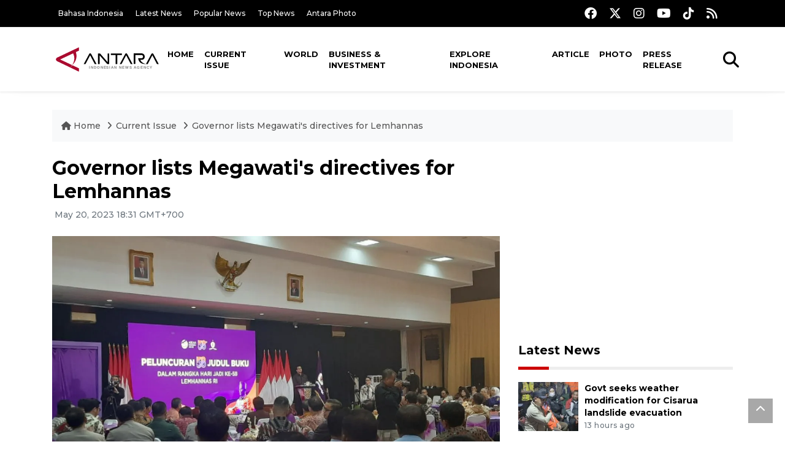

--- FILE ---
content_type: text/html; charset=UTF-8
request_url: https://en.antaranews.com/news/282360/governor-lists-megawatis-directives-for-lemhannas
body_size: 10005
content:
<!DOCTYPE html>
<html lang="en">
<head>
	<meta charset="utf-8">
	<title>Governor lists Megawati&#039;s directives for Lemhannas - ANTARA News</title>
	<meta name="description" content="Governor of the National Resilience Institute (Lemhannas) Andi Widjajanto has revealed that the fifth president of Indonesia, Megawati Soekarnoputri, gave him ...">
	<meta name="author" content="antaranews.com">
	<meta name="viewport" content="width=device-width, initial-scale=1">
	<!-- Favicon -->
<link rel="shortcut icon" href="https://en.antaranews.com/assets/img/favicon/favicon.ico" type="image/x-icon" />
<link rel="apple-touch-icon" sizes="57x57" href="https://en.antaranews.com/assets/img/favicon/apple-icon-57x57.png" />
<link rel="apple-touch-icon" sizes="60x60" href="https://en.antaranews.com/assets/img/favicon/apple-icon-60x60.png" />
<link rel="apple-touch-icon" sizes="72x72" href="https://en.antaranews.com/assets/img/favicon/apple-icon-72x72.png" />
<link rel="apple-touch-icon" sizes="76x76" href="https://en.antaranews.com/assets/img/favicon/apple-icon-76x76.png" />
<link rel="apple-touch-icon" sizes="114x114" href="https://en.antaranews.com/assets/img/favicon/apple-icon-114x114.png" />
<link rel="apple-touch-icon" sizes="120x120" href="https://en.antaranews.com/assets/img/favicon/apple-icon-120x120.png" />
<link rel="apple-touch-icon" sizes="144x144" href="https://en.antaranews.com/assets/img/favicon/apple-icon-144x144.png" />
<link rel="apple-touch-icon" sizes="152x152" href="https://en.antaranews.com/assets/img/favicon/apple-icon-152x152.png" />
<link rel="apple-touch-icon" sizes="180x180" href="https://en.antaranews.com/assets/img/favicon/apple-icon-180x180.png" />
<link rel="icon" type="image/png" sizes="192x192"  href="https://en.antaranews.com/assets/img/favicon/android-icon-192x192.png" />
<link rel="icon" type="image/png" sizes="32x32" href="https://en.antaranews.com/assets/img/favicon/favicon-32x32.png" />
<link rel="icon" type="image/png" sizes="96x96" href="https://en.antaranews.com/assets/img/favicon/favicon-96x96.png" />
<link rel="icon" type="image/png" sizes="16x16" href="https://en.antaranews.com/assets/img/favicon/favicon-16x16.png" />
<link rel="manifest" href="/manifest.json" />
<meta name="msapplication-TileColor" content="#ffffff" />
<meta name="msapplication-TileImage" content="https://en.antaranews.com/assets/img/favicon/ms-icon-144x144.png" />
<meta name="theme-color" content="#ffffff" />	<link rel="canonical" href="https://en.antaranews.com/news/282360/governor-lists-megawatis-directives-for-lemhannas" />	
<link rel="image_src" href="https://cdn.antaranews.com/cache/1200x800/2023/05/20/20230520_133509.jpg" />
<link rel="preload" as="image" href="https://cdn.antaranews.com/cache/1200x800/2023/05/20/20230520_133509.jpg.webp" imagesrcset="https://cdn.antaranews.com/cache/360x240/2023/05/20/20230520_133509.jpg.webp 360w, https://cdn.antaranews.com/cache/800x533/2023/05/20/20230520_133509.jpg.webp 800w, https://cdn.antaranews.com/cache/1200x800/2023/05/20/20230520_133509.jpg.webp 1200w">
<meta property="og:title" content="Governor lists Megawati&#039;s directives for Lemhannas" />
<meta property="og:type" content="website" />
<meta property="og:description" content="Governor of the National Resilience Institute (Lemhannas) Andi Widjajanto has revealed that the fifth president of Indonesia, Megawati Soekarnoputri, gave him ..." />
<meta property="og:image" content="https://cdn.antaranews.com/cache/1200x800/2023/05/20/20230520_133509.jpg"/>
<meta property="og:site_name" content="Antara News" />
<meta property="og:locale" content="en_ID" />
<meta property="og:url" content="https://en.antaranews.com/news/282360/governor-lists-megawatis-directives-for-lemhannas" />
<meta property="article:author" content="https://www.facebook.com/antaranewsdotcom" />
<meta property="article:section" content="Indonesia" />
<meta property="fb:app_id" content="558190404243031"/>
<meta itemprop="datePublished" content="2023-05-20T18:31:14+07:00" />
<meta property="article:published_time" content="2023-05-20T18:31:14+07:00" />
<meta name="twitter:card" content="summary_large_image" />
<meta name="twitter:site" content="@antaranews" />
<meta name="twitter:creator" content="@antaranews">
<meta name="twitter:title" content="Governor lists Megawati&#039;s directives for Lemhannas" />
<meta name="twitter:description" content="Governor of the National Resilience Institute (Lemhannas) Andi Widjajanto has revealed that the fifth president of Indonesia, Megawati Soekarnoputri, gave him ..." />
<meta name="twitter:image" content="https://cdn.antaranews.com/cache/1200x800/2023/05/20/20230520_133509.jpg" />
<meta name="twitter:domain" content="www.antaranews.com">
	<script type="application/ld+json">{"@context":"https://schema.org","@type":"NewsArticle","headline":"Governor lists Megawati&#039;s directives for Lemhannas","mainEntityOfPage":{"@type":"WebPage","@id":"https://en.antaranews.com/news/282360/governor-lists-megawatis-directives-for-lemhannas"},"url":"https://en.antaranews.com/news/282360/governor-lists-megawatis-directives-for-lemhannas","image":{"@type":"ImageObject","url":"https://cdn.antaranews.com/cache/1200x800/2023/05/20/20230520_133509.jpg","height":800,"width":1200},"datePublished":"2023-05-20T18:31:14+07:00","dateModified":"2023-05-20T18:31:14+07:00","author":{"@type":"Person","name":"Narda S, Kenzu","url":"https://m.antaranews.com/author/KR-KZ"},"editor":{"@type":"Person","name":"Rahmad Nasution"},"publisher":{"@type":"Organization","name":"ANTARA","logo":{"@type":"ImageObject","url":"https://www.antaranews.com/img/antaranews.com.png","width":353,"height":60}},"description":"Governor of the National Resilience Institute (Lemhannas) Andi Widjajanto has revealed that the fifth president of Indonesia, Megawati Soekarnoputri, gave him ..."}</script><script type="application/ld+json">{"@context":"https://schema.org","@type":"WebSite","url":"https://en.antaranews.com","potentialAction":{"@type":"SearchAction","target":"https://en.antaranews.com/search?q={search_term_string}","query-input":"required name=search_term_string"}}</script><script type="application/ld+json">{"@context":"https://schema.org","@type":"Organization","url":"https://www.antaranews.com","logo":"https://www.antaranews.com/img/antaranews.com.png","sameAs":["https://www.facebook.com/antaranewsdotcom/","https://www.twitter.com/antaranews","https://www.instagram.com/antaranewscom/","https://www.youtube.com/@AntaraTV","https://www.tiktok.com/@antaranews"]}</script><script type="application/ld+json">{"@context":"https://schema.org","@type":"BreadcrumbList","name":"BreadcrumbList","itemListElement":[{"@type":"ListItem","position":1,"item":{"name":"Home","@id":"https://en.antaranews.com"}},{"@type":"ListItem","position":2,"item":{"name":"Current Issue","@id":"https://en.antaranews.com/"}},{"@type":"ListItem","position":3,"item":{"name":"Governor lists Megawati&#039;s directives for Lemhannas","@id":"https://en.antaranews.com/news/282360/governor-lists-megawatis-directives-for-lemhannas"}}]}</script>	<link rel="preconnect" href="https://static.antaranews.com" />
	<link rel="preconnect" href="https://img.antaranews.com" />
	<link rel="preconnect" href="https://fonts.googleapis.com">
	<link rel="preconnect" href="https://fonts.gstatic.com" crossorigin>
	<link rel="preconnect" href="https://www.google-analytics.com" crossorigin />
	<link rel="preconnect" href="https://www.googletagmanager.com" crossorigin />
	<link rel="preconnect" href="https://www.googletagservices.com" crossorigin />
	<link rel="preconnect" href="https://pagead2.googlesyndication.com" crossorigin />
	<link rel="dns-prefetch" href="https://ads.antaranews.com" />
	<link href="https://cdn.antaranews.com" rel="dns-prefetch" />
	<link href="https://fonts.googleapis.com/css2?family=Montserrat:ital,wght@0,300;0,500;0,700;1,300;1,500&display=swap" rel="preload" as="style" crossorigin />
	<link href="https://fonts.googleapis.com/css2?family=Montserrat:ital,wght@0,300;0,500;0,700;1,300;1,500&display=swap" rel="stylesheet" />
	<link href="https://cdnjs.cloudflare.com/ajax/libs/font-awesome/6.4.2/css/all.min.css" rel="preload" as="style" crossorigin />
	<link href="/assets/css/style.css?v=1.11" rel="stylesheet">
	<link href="/assets/css/custom.css?v=1.12" rel="stylesheet">
	<link rel="stylesheet" href="https://en.antaranews.com/assets/css/shareon.min.css" /></head>
<body>
<header>
	<div class="topbar d-none d-sm-block">
			<div class="container">
					<div class="row">
							<div class="col-sm-12 col-md-9">
								<div class="list-unstyled topbar-left">
									<ul class="topbar-link">
										<li><a href="https://www.antaranews.com" title="Bahasa Indonesia" class="">Bahasa Indonesia</a></li>
										<li><a href="https://en.antaranews.com/latest-news" title="Latest News">Latest News</a></li>
										<li><a href="https://en.antaranews.com/popular-news" title="Popular News">Popular News</a></li>
										<li><a href="https://en.antaranews.com/top-news" title="Top News">Top News</a></li>
										<li><a href="https://www.antarafoto.com" title="Antara Photo" target="_blank">Antara Photo</a></li>
									</ul>
								</div>
							</div>
							<div class="col-sm-12 col-md-3">
								<div class="list-unstyled topbar-right">
									<ul class="topbar-sosmed">
										<li><a href="https://www.facebook.com/antaranewsdotcom/" title="Facebook ANTARA"><i class="fa-brands fa-facebook fa-lg"></i></a></li>
										<li><a href="https://www.twitter.com/antaranews" title="Twitter ANTARA"><i class="fa-brands fa-x-twitter fa-lg"></i></a></li>
										<li><a href="https://www.instagram.com/antaranewscom/" title="Instagram ANTARA"><i class="fa-brands fa-instagram fa-lg"></i></a></li>
										<li><a href="https://www.youtube.com/@AntaraTV" title="Youtube ANTARA"><i class="fa-brands fa-youtube fa-lg"></i></a></li>
										<li><a href="https://www.tiktok.com/@antaranews" title="Tiktok ANTARA"><i class="fa-brands fa-tiktok fa-lg"></i></a></li>
										<li><a href="https://en.antaranews.com/rss"><i class="fa fa-rss fa-lg" title="RSS ANTARA"></i></a></li>
									</ul>
								</div>
							</div>
					</div>
			</div>
	</div>
	<div class="navigation-wrap navigation-shadow bg-white">
		<nav class="navbar navbar-hover navbar-expand-lg navbar-soft">
			<div class="container">
				<div class="offcanvas-header">
					<div data-toggle="modal" data-target="#modal_aside_right" class="btn-md">
						<span class="navbar-toggler-icon"></span>
					</div>
				</div>
				<figure class="mb-0 mx-auto">
					<a href="/" title="ANTARA News">
						<img src="https://static.antaranews.com/img/ANTARA-en.svg" style="width:180px" width="180px" height="40px" alt="ANTARA News">
					</a>
				</figure>
				<div class="collapse navbar-collapse justify-content-between" id="main_nav99">
					<ul class="navbar-nav ml-auto ">
						<li class="nav-item">
							<a class="nav-link" href="/"> Home </a>
						</li>
						<li class="nav-item active"><a class="nav-link" href="https://en.antaranews.com/current-issue" title="Current Issue">Current Issue</a></li><li class="nav-item"><a class="nav-link" href="https://en.antaranews.com/world" title="World">World</a></li><li class="nav-item"><a class="nav-link" href="https://en.antaranews.com/business-investment" title="Business & Investment">Business & Investment</a></li><li class="nav-item"><a class="nav-link" href="https://en.antaranews.com/explore-indonesia" title="Explore Indonesia">Explore Indonesia</a></li><li class="nav-item"><a class="nav-link" href="https://en.antaranews.com/article" title="Article">Article</a></li><li class="nav-item"><a class="nav-link" href="https://en.antaranews.com/photo" title="Photo">Photo</a></li><li class="nav-item"><a class="nav-link" href="https://en.antaranews.com/press-release" title="Press Release">Press Release</a></li>											</ul>

					<!-- Search bar.// -->
					<ul class="navbar-nav ">
						<li class="nav-item search hidden-xs hidden-sm">
						<a class="nav-link" href="#"><i class="fa fa-search fa-2xl"></i></a></li>
					</ul>
					<!-- Search content bar.// -->
					<div class="top-search navigation-shadow">
						<div class="container">
							<div class="input-group">
								<form method="get" action="https://en.antaranews.com/search">
									<div class="row no-gutters mt-3">
										<div class="col">
											<input name="q" class="form-control border-secondary border-right-0 rounded-0" type="search" value="" placeholder="Keyword" id="q">
										</div>
										<div class="col-auto">
											<button type="submit" class="btn btn-outline-secondary border-left-0 rounded-0 rounded-right btn-search" aria-label="Cari">
												<i class="fa fa-search fa-2xl"></i>
											</button>
										</div>
									</div>
								</form>
							</div>
						</div>
					</div>
				</div>
			</div>
		</nav>
	</div>

	<div id="modal_aside_right" class="modal fixed-left fade" tabindex="-1" role="dialog">
    <div class="modal-dialog modal-dialog-aside" role="document">
			<div class="modal-content">
				<div class="modal-header">
					<div class="widget__form-search-bar  ">
						<div class="row no-gutters">
								<div class="col">
										<input class="form-control border-secondary border-right-0 rounded-0" value="" placeholder="Search">
								</div>
								<div class="col-auto">
										<button class="btn btn-outline-secondary border-left-0 rounded-0 rounded-right">
												<i class="fa fa-search"></i>
										</button>
								</div>
						</div>
					</div>
					<button type="button" class="close" data-dismiss="modal" aria-label="Close">
							<span aria-hidden="true">&times;</span>
					</button>
				</div>
				<div class="modal-body">
					<nav class="list-group list-group-flush">
							<ul class="navbar-nav ">
									<li class="nav-item dropdown">
											<a class="nav-link active dropdown-toggle text-dark" href="#" data-toggle="dropdown"> Home
											</a>
											<ul class="dropdown-menu dropdown-menu-left">
													<li><a class="dropdown-item text-dark" href="/homepage-v1.html"> Home version one </a>
													</li>
													<li><a class="dropdown-item text-dark" href="homepage-v2.html"> Home version two </a>
													</li>
													<li><a class="dropdown-item text-dark" href="/homepage-v3.html"> Home version three </a>
													</li>
													<li><a class="dropdown-item text-dark" href="/homepage-v4.html"> Home version four </a>
													</li>
											</ul>
									</li>
									<li class="nav-item dropdown">
											<a class="nav-link dropdown-toggle  text-dark" href="#" data-toggle="dropdown"> Pages </a>
											<ul class="dropdown-menu animate fade-up">

													<li><a class="dropdown-item icon-arrow  text-dark" href="#"> Blog </a>
															<ul class="submenu dropdown-menu  animate fade-up">
																	<li><a class="dropdown-item" href="/category-style-v1.html">Style 1</a></li>
																	<li><a class="dropdown-item" href="/category-style-v2.html">Style 2</a></li>
																	<li><a class="dropdown-item" href="/category-style-v3.html">Style 3</a></li>

																	<li><a class="dropdown-item icon-arrow  text-dark" href="">Submenu item 3 </a>
																			<ul class="submenu dropdown-menu  animate fade-up">
																					<li><a class="dropdown-item" href="">Multi level 1</a></li>
																					<li><a class="dropdown-item" href="">Multi level 2</a></li>
																			</ul>
																	</li>
																	<li><a class="dropdown-item  text-dark" href="">Submenu item 4</a></li>
																	<li><a class="dropdown-item" href="">Submenu item 5</a></li>
															</ul>
													</li>
													<li><a class="dropdown-item icon-arrow  text-dark" href="#"> Blog single detail </a>
															<ul class="submenu dropdown-menu  animate fade-up">
																	<li><a class="dropdown-item" href="/article-detail-v1.html">Style 1</a></li>
																	<li><a class="dropdown-item" href="/article-detail-v2.html">Style 2</a></li>
																	<li><a class="dropdown-item" href="/article-detail-v3.html">Style 3</a></li>

															</ul>
													</li>

													<li><a class="dropdown-item icon-arrow  text-dark" href="#"> Search Result </a>
															<ul class="submenu dropdown-menu  animate fade-up">
																	<li><a class="dropdown-item" href="/search-result.html">Style 1</a></li>
																	<li><a class="dropdown-item" href="/search-result-v1.html">Style 2</a></li>
															</ul>
													</li>
													<li><a class="dropdown-item  text-dark" href="/login.html">Login </a>
													<li><a class="dropdown-item  text-dark" href="/register.html"> Register </a>
													<li><a class="dropdown-item  text-dark" href="/contact.html"> Contact </a>
													<li><a class="dropdown-item  text-dark" href="/404.html"> 404 Error </a>
											</ul>
									</li>

									<li class="nav-item dropdown">
											<a class="nav-link active dropdown-toggle  text-dark" href="#" data-toggle="dropdown"> About
											</a>
											<ul class="dropdown-menu dropdown-menu-left">
													<li><a class="dropdown-item" href="/about-us.html"> Style 1 </a>
													</li>
													<li><a class="dropdown-item" href="/about-us-v1.html"> Style 2 </a></li>

											</ul>
									</li>


									<li class="nav-item"><a class="nav-link  text-dark" href="#"> Category </a></li>
									<li class="nav-item"><a class="nav-link  text-dark" href="/contact.html"> contact </a></li>
							</ul>
					</nav>
				</div>
				<div class="modal-footer">
						<p>© 2020</p>
				</div>
			</div>
    </div>
	</div>
</header>		<section class="pb-80">
			
			<div class="container">
		<div class="row">
			<div class="col-md-12">
				<ul class="breadcrumbs bg-light mb-4"><li class="breadcrumbs__item">
							<a href="https://en.antaranews.com" class="breadcrumbs__url">
								<i class="fa fa-home"></i> Home </a>
						</li><li class="breadcrumbs__item">
							<a href="https://en.antaranews.com/" class="breadcrumbs__url">Current Issue</a>
						</li><li class="breadcrumbs__item">
							<a href="https://en.antaranews.com/news/282360/governor-lists-megawatis-directives-for-lemhannas" class="breadcrumbs__url">Governor lists Megawati&#039;s directives for Lemhannas</a>
						</li></ul>
			</div>
		</div>
	</div>			
      <div class="container">
        <div class="row">
          <div class="col-md-8">
            <div class="wrap__article-detail">
														<div class="wrap__article-detail-title" id="newsId" data-id="282360">
								<h1>Governor lists Megawati's directives for Lemhannas</h1>
              </div>
							              <div class="wrap__article-detail-info">
                <ul class="list-inline">
                  <li class="list-inline-item">
                    <span class="text-secondary font-weight-normal">
											<i class="fa fa-clock-o"></i> May 20, 2023 18:31 GMT+700                    </span>
                  </li>
                </ul>
              </div>
							<div class="wrap__article-detail-image mt-4">
										<figure>
											<picture>
												<source type="image/webp" srcset="https://cdn.antaranews.com/cache/360x240/2023/05/20/20230520_133509.jpg.webp 360w, https://cdn.antaranews.com/cache/800x533/2023/05/20/20230520_133509.jpg.webp 800w, https://cdn.antaranews.com/cache/1200x800/2023/05/20/20230520_133509.jpg.webp 1200w">
												<img class="img-fluid" src="https://cdn.antaranews.com/cache/1200x800/2023/05/20/20230520_133509.jpg" srcset="https://cdn.antaranews.com/cache/360x240/2023/05/20/20230520_133509.jpg 360w, https://cdn.antaranews.com/cache/800x533/2023/05/20/20230520_133509.jpg 800w, https://cdn.antaranews.com/cache/1200x800/2023/05/20/20230520_133509.jpg 1200w" width="1200px" height="800px" alt="Governor lists Megawati&#039;s directives for Lemhannas" />
											</picture>
											<figcaption class="fig-caption text-left">Governor of the National Resilience Institute (Lemhannas), Andi Widjajanto, at an event held to commemorate the 58th anniversary of Lemhannas and launch 58 books in Jakarta on Saturday (May 20, 2023). (ANTARA/Narda Margaretha Sinambela)</figcaption>
										</figure>
									</div>              <div class="wrap__article-detail-content post-content">
								Jakarta (ANTARA) - Governor of the National Resilience Institute (<i>Lemhannas</i>) Andi Widjajanto has revealed that the fifth president of Indonesia, Megawati Soekarnoputri, gave him several instructions before he took office.<br /><br />

&quot;Before I was inaugurated as the governor of <i>Lemhannas</i> by President Joko Widodo (Jokowi) on February 21, 2022, I received ideological directives from Mrs. Soekarnoputri that become our ideological commitment at <i>Lemhannas</i>,&quot; he said here on Saturday.<br /><br />

He conveyed his statement at an event held to mark the 58th anniversary of <i>Lemhannas.</i> Fifty-eight books were launched at the event.<br /><br />

According to him, the first directive given by Soekarnoputri was to strengthen national values, especially the ideology of <i>Pancasila</i>, whose birth is commemorated on June 1 every year.<br /><br />

The directive will be realized starting May 23, 2023, by conducting a study on <i>Pancasila</i> and how it faces the global challenges.<br /><br />

The second directive, he informed, was to strengthen the character of <i>Lemhannas</i> as a school of geopolitics, while the third was devising a road map for the transformation toward Golden Indonesia 2045.<br /><br />

Widjajanto said the institute is also pursuing five strategic issues, as directed by President Widodo, which include exploring ways to strengthen the consolidation of the Indonesian democracy and supporting the digital transformation, green and blue economy, and the development of the new capital Nusantara.<br /><br />

&ldquo;We have also designed a (plan) for a new, smart, and green Indonesia that can become a global hub,&quot; he added.<br /><br />

At the event on Saturday, <i>Lemhannas</i> launched 58 books to mark the number of years it has been operational&mdash;a practice followed every year, which also seeks to remind people that books provide a wider perspective about the world, in addition to adding to insights and knowledge.<br /><br />

The newly launched books provide the latest information about strategic issues that could affect national resilience. Thus, the books are expected to support the country in facing future crises and challenges.<br /><br />

As the founder of <i>Lemhannas</i>, the first Indonesian president Soekarno is also known as the founder of geopolitics in Indonesia.<br /><br />

On <i>Lemhannas</i>&rsquo; 58th anniversary, Widjajanto also said that the institution must strengthen its presence as a geopolitical school for national leaders. <br />
<br />
<span class="baca-juga"><b>Related news: <a href="https://en.antaranews.com/news/280683/govt-to-prevent-information-disruption-ahead-of-election-lemhannas"  title="Govt to prevent information disruption ahead of election: Lemhannas">Govt to prevent information disruption ahead of election: Lemhannas</a><br />
Related news: <a href="https://en.antaranews.com/news/280452/lemhannas-outlines-results-of-study-on-papua"  title="Lemhannas outlines results of study on Papua">Lemhannas outlines results of study on Papua</a></b></span><br />
 <br /><br />

 <br /><br />

 <br /><br />

 <br /><br /><p class="text-muted mt-2 small">Translator: Narda S, Kenzu<br />Editor: Rahmad Nasution<br />								Copyright &copy; ANTARA 2023</p>
              </div>
            </div>
						
						<div class="blog-tags">
              <ul class="list-inline">
                <li class="list-inline-item">
                  <i class="fa fa-tags">
                  </i>
                </li><li class="list-inline-item"><a href="https://en.antaranews.com/tag/national-resilience-institute" title="National Resilience Institute">National Resilience Institute</a></li></ul>
            </div><div class="share-wrapper shareon mb-4">
	<a class="facebook" data-title="Bagikan di Facebook"></a>
	<a class="twitter" data-title="Bagikan di Twitter"></a>
	<a class="whatsapp" data-title="Bagikan via Whatsapp"></a>
	<a class="telegram" data-title="Bagikan via Telegram"></a>
	<a class="pinterest" data-title="Bagikan di Pinterest"></a>
	<a class="linkedin" data-title="Bagikan via Linkedin"></a>
	<a class="viber" data-title="Bagikan di Viber"></a>
	<a class="vkontakte" data-title="Bagikan di Vkontakte"></a>
	<a class="copy-url" data-title="Salin URL"></a>
</div><div class="wrapper__list__article mb-0">
					<h4 class="border_section">Related News</h4>
					<div class="row">
		<div class="col-md-4">
			<div class="mb-4">
				<div class="article__entry">
					<div class="article__image position-relative">
						<a href="https://en.antaranews.com/news/401534/indonesias-mandatory-halal-certification-to-cover-food-cosmetics?utm_source=antaranews&utm_medium=desktop&utm_campaign=related_news" title="Indonesia&#039;s mandatory halal certification to cover food, cosmetics">
							<picture>
								<source type="image/webp" data-srcset="https://cdn.antaranews.com/cache/270x180/2026/01/24/IMG_20260124_223131.jpg.webp">
								<img class="img-fluid lazyload" data-src="https://cdn.antaranews.com/cache/270x180/2026/01/24/IMG_20260124_223131.jpg" alt="Indonesia&#039;s mandatory halal certification to cover food, cosmetics" width="270px" height="180px" />
							</picture>
						</a>
						
					</div>
					<div class="article__content">
						
						<h3 class="post_title post_title_small"><a href="https://en.antaranews.com/news/401534/indonesias-mandatory-halal-certification-to-cover-food-cosmetics?utm_source=antaranews&utm_medium=desktop&utm_campaign=related_news" title="Indonesia&#039;s mandatory halal certification to cover food, cosmetics">Indonesia's mandatory halal certification to cover food, cosmetics</a></h3>
						<ul class="list-inline">
							<li class="list-inline-item"><span class="text-secondary">30 minutes ago</span></li>
						</ul>
					</div>
				</div>
			</div>
		</div>
		<div class="col-md-4">
			<div class="mb-4">
				<div class="article__entry">
					<div class="article__image position-relative">
						<a href="https://en.antaranews.com/news/401530/indonesia-signs-deal-with-uae-developer-for-nusantara-capital-project?utm_source=antaranews&utm_medium=desktop&utm_campaign=related_news" title="Indonesia signs deal with UAE developer for Nusantara capital project">
							<picture>
								<source type="image/webp" data-srcset="https://cdn.antaranews.com/cache/270x180/2026/01/25/1000469694.jpg.webp">
								<img class="img-fluid lazyload" data-src="https://cdn.antaranews.com/cache/270x180/2026/01/25/1000469694.jpg" alt="Indonesia signs deal with UAE developer for Nusantara capital project" width="270px" height="180px" />
							</picture>
						</a>
						
					</div>
					<div class="article__content">
						
						<h3 class="post_title post_title_small"><a href="https://en.antaranews.com/news/401530/indonesia-signs-deal-with-uae-developer-for-nusantara-capital-project?utm_source=antaranews&utm_medium=desktop&utm_campaign=related_news" title="Indonesia signs deal with UAE developer for Nusantara capital project">Indonesia signs deal with UAE developer for Nusantara capital project</a></h3>
						<ul class="list-inline">
							<li class="list-inline-item"><span class="text-secondary">1 hour ago</span></li>
						</ul>
					</div>
				</div>
			</div>
		</div>
		<div class="col-md-4">
			<div class="mb-4">
				<div class="article__entry">
					<div class="article__image position-relative">
						<a href="https://en.antaranews.com/news/401526/board-of-peace-indonesias-true-intention-to-support-palestine?utm_source=antaranews&utm_medium=desktop&utm_campaign=related_news" title="Board of Peace: Indonesia&#039;s true intention to support Palestine">
							<picture>
								<source type="image/webp" data-srcset="https://cdn.antaranews.com/cache/270x180/2026/01/22/IMG_4196.jpg.webp">
								<img class="img-fluid lazyload" data-src="https://cdn.antaranews.com/cache/270x180/2026/01/22/IMG_4196.jpg" alt="Board of Peace: Indonesia&#039;s true intention to support Palestine" width="270px" height="180px" />
							</picture>
						</a>
						
					</div>
					<div class="article__content">
						
						<h3 class="post_title post_title_small"><a href="https://en.antaranews.com/news/401526/board-of-peace-indonesias-true-intention-to-support-palestine?utm_source=antaranews&utm_medium=desktop&utm_campaign=related_news" title="Board of Peace: Indonesia&#039;s true intention to support Palestine">Board of Peace: Indonesia's true intention to support Palestine</a></h3>
						<ul class="list-inline">
							<li class="list-inline-item"><span class="text-secondary">1 hour ago</span></li>
						</ul>
					</div>
				</div>
			</div>
		</div>
		<div class="col-md-4">
			<div class="mb-4">
				<div class="article__entry">
					<div class="article__image position-relative">
						<a href="https://en.antaranews.com/news/401522/govt-seeks-weather-modification-for-cisarua-landslide-evacuation?utm_source=antaranews&utm_medium=desktop&utm_campaign=related_news" title="Govt seeks weather modification for Cisarua landslide evacuation">
							<picture>
								<source type="image/webp" data-srcset="https://cdn.antaranews.com/cache/270x180/2026/01/24/176360.jpg.webp">
								<img class="img-fluid lazyload" data-src="https://cdn.antaranews.com/cache/270x180/2026/01/24/176360.jpg" alt="Govt seeks weather modification for Cisarua landslide evacuation" width="270px" height="180px" />
							</picture>
						</a>
						
					</div>
					<div class="article__content">
						
						<h3 class="post_title post_title_small"><a href="https://en.antaranews.com/news/401522/govt-seeks-weather-modification-for-cisarua-landslide-evacuation?utm_source=antaranews&utm_medium=desktop&utm_campaign=related_news" title="Govt seeks weather modification for Cisarua landslide evacuation">Govt seeks weather modification for Cisarua landslide evacuation</a></h3>
						<ul class="list-inline">
							<li class="list-inline-item"><span class="text-secondary">13 hours ago</span></li>
						</ul>
					</div>
				</div>
			</div>
		</div>
		<div class="col-md-4">
			<div class="mb-4">
				<div class="article__entry">
					<div class="article__image position-relative">
						<a href="https://en.antaranews.com/news/401518/health-screening-program-focuses-on-follow-up-care-in-2026-ministry?utm_source=antaranews&utm_medium=desktop&utm_campaign=related_news" title="Health screening program focuses on follow-up care in 2026: ministry">
							<picture>
								<source type="image/webp" data-srcset="https://cdn.antaranews.com/cache/270x180/2026/01/24/176921739969741d7742fde5.69047184.jpg.webp">
								<img class="img-fluid lazyload" data-src="https://cdn.antaranews.com/cache/270x180/2026/01/24/176921739969741d7742fde5.69047184.jpg" alt="Health screening program focuses on follow-up care in 2026: ministry" width="270px" height="180px" />
							</picture>
						</a>
						
					</div>
					<div class="article__content">
						
						<h3 class="post_title post_title_small"><a href="https://en.antaranews.com/news/401518/health-screening-program-focuses-on-follow-up-care-in-2026-ministry?utm_source=antaranews&utm_medium=desktop&utm_campaign=related_news" title="Health screening program focuses on follow-up care in 2026: ministry">Health screening program focuses on follow-up care in 2026: ministry</a></h3>
						<ul class="list-inline">
							<li class="list-inline-item"><span class="text-secondary">14 hours ago</span></li>
						</ul>
					</div>
				</div>
			</div>
		</div>
		<div class="col-md-4">
			<div class="mb-4">
				<div class="article__entry">
					<div class="article__image position-relative">
						<a href="https://en.antaranews.com/news/401514/wef-backs-bali-ocean-impact-summit-2026-signs-pact-with-indonesia?utm_source=antaranews&utm_medium=desktop&utm_campaign=related_news" title="WEF backs Bali Ocean Impact Summit 2026, signs pact with Indonesia">
							<picture>
								<source type="image/webp" data-srcset="https://cdn.antaranews.com/cache/270x180/2026/01/24/225766fc-1f38-4387-9aaf-4f601a7d3c19-2-2.jpg.webp">
								<img class="img-fluid lazyload" data-src="https://cdn.antaranews.com/cache/270x180/2026/01/24/225766fc-1f38-4387-9aaf-4f601a7d3c19-2-2.jpg" alt="WEF backs Bali Ocean Impact Summit 2026, signs pact with Indonesia" width="270px" height="180px" />
							</picture>
						</a>
						
					</div>
					<div class="article__content">
						
						<h3 class="post_title post_title_small"><a href="https://en.antaranews.com/news/401514/wef-backs-bali-ocean-impact-summit-2026-signs-pact-with-indonesia?utm_source=antaranews&utm_medium=desktop&utm_campaign=related_news" title="WEF backs Bali Ocean Impact Summit 2026, signs pact with Indonesia">WEF backs Bali Ocean Impact Summit 2026, signs pact with Indonesia</a></h3>
						<ul class="list-inline">
							<li class="list-inline-item"><span class="text-secondary">15 hours ago</span></li>
						</ul>
					</div>
				</div>
			</div>
		</div>
		<div class="col-md-4">
			<div class="mb-4">
				<div class="article__entry">
					<div class="article__image position-relative">
						<a href="https://en.antaranews.com/news/401510/indonesian-navy-foils-illegal-gun-sale-in-bali-arrests-suspect?utm_source=antaranews&utm_medium=desktop&utm_campaign=related_news" title="Indonesian navy foils illegal gun sale in Bali, arrests suspect">
							<picture>
								<source type="image/webp" data-srcset="https://cdn.antaranews.com/cache/270x180/2026/01/24/1001172151.jpg.webp">
								<img class="img-fluid lazyload" data-src="https://cdn.antaranews.com/cache/270x180/2026/01/24/1001172151.jpg" alt="Indonesian navy foils illegal gun sale in Bali, arrests suspect" width="270px" height="180px" />
							</picture>
						</a>
						
					</div>
					<div class="article__content">
						
						<h3 class="post_title post_title_small"><a href="https://en.antaranews.com/news/401510/indonesian-navy-foils-illegal-gun-sale-in-bali-arrests-suspect?utm_source=antaranews&utm_medium=desktop&utm_campaign=related_news" title="Indonesian navy foils illegal gun sale in Bali, arrests suspect">Indonesian navy foils illegal gun sale in Bali, arrests suspect</a></h3>
						<ul class="list-inline">
							<li class="list-inline-item"><span class="text-secondary">15 hours ago</span></li>
						</ul>
					</div>
				</div>
			</div>
		</div>
		<div class="col-md-4">
			<div class="mb-4">
				<div class="article__entry">
					<div class="article__image position-relative">
						<a href="https://en.antaranews.com/news/401506/indonesia-identifies-all-10-victims-of-atr-42-500-crash-in-sulawesi?utm_source=antaranews&utm_medium=desktop&utm_campaign=related_news" title="Indonesia identifies all 10 victims of ATR 42-500 crash in Sulawesi">
							<picture>
								<source type="image/webp" data-srcset="https://cdn.antaranews.com/cache/270x180/2026/01/24/konpres-penyerahan-korban-pesawat-atr.jpg.webp">
								<img class="img-fluid lazyload" data-src="https://cdn.antaranews.com/cache/270x180/2026/01/24/konpres-penyerahan-korban-pesawat-atr.jpg" alt="Indonesia identifies all 10 victims of ATR 42-500 crash in Sulawesi" width="270px" height="180px" />
							</picture>
						</a>
						
					</div>
					<div class="article__content">
						
						<h3 class="post_title post_title_small"><a href="https://en.antaranews.com/news/401506/indonesia-identifies-all-10-victims-of-atr-42-500-crash-in-sulawesi?utm_source=antaranews&utm_medium=desktop&utm_campaign=related_news" title="Indonesia identifies all 10 victims of ATR 42-500 crash in Sulawesi">Indonesia identifies all 10 victims of ATR 42-500 crash in Sulawesi</a></h3>
						<ul class="list-inline">
							<li class="list-inline-item"><span class="text-secondary">15 hours ago</span></li>
						</ul>
					</div>
				</div>
			</div>
		</div>
		<div class="col-md-4">
			<div class="mb-4">
				<div class="article__entry">
					<div class="article__image position-relative">
						<a href="https://en.antaranews.com/news/401502/army-probes-report-23-soldiers-missing-in-west-java-landslide?utm_source=antaranews&utm_medium=desktop&utm_campaign=related_news" title="Army probes report 23 soldiers missing in West Java landslide">
							<picture>
								<source type="image/webp" data-srcset="https://cdn.antaranews.com/cache/270x180/2026/01/24/IMG_0686.jpeg.webp">
								<img class="img-fluid lazyload" data-src="https://cdn.antaranews.com/cache/270x180/2026/01/24/IMG_0686.jpeg" alt="Army probes report 23 soldiers missing in West Java landslide" width="270px" height="180px" />
							</picture>
						</a>
						
					</div>
					<div class="article__content">
						
						<h3 class="post_title post_title_small"><a href="https://en.antaranews.com/news/401502/army-probes-report-23-soldiers-missing-in-west-java-landslide?utm_source=antaranews&utm_medium=desktop&utm_campaign=related_news" title="Army probes report 23 soldiers missing in West Java landslide">Army probes report 23 soldiers missing in West Java landslide</a></h3>
						<ul class="list-inline">
							<li class="list-inline-item"><span class="text-secondary">15 hours ago</span></li>
						</ul>
					</div>
				</div>
			</div>
		</div>
		<div class="col-md-4">
			<div class="mb-4">
				<div class="article__entry">
					<div class="article__image position-relative">
						<a href="https://en.antaranews.com/news/401498/ministry-expands-education-access-through-courses-training-programs?utm_source=antaranews&utm_medium=desktop&utm_campaign=related_news" title="Ministry expands education access through courses, training programs">
							<picture>
								<source type="image/webp" data-srcset="https://cdn.antaranews.com/cache/270x180/2026/01/24/1000074790.jpg.webp">
								<img class="img-fluid lazyload" data-src="https://cdn.antaranews.com/cache/270x180/2026/01/24/1000074790.jpg" alt="Ministry expands education access through courses, training programs" width="270px" height="180px" />
							</picture>
						</a>
						
					</div>
					<div class="article__content">
						
						<h3 class="post_title post_title_small"><a href="https://en.antaranews.com/news/401498/ministry-expands-education-access-through-courses-training-programs?utm_source=antaranews&utm_medium=desktop&utm_campaign=related_news" title="Ministry expands education access through courses, training programs">Ministry expands education access through courses, training programs</a></h3>
						<ul class="list-inline">
							<li class="list-inline-item"><span class="text-secondary">15 hours ago</span></li>
						</ul>
					</div>
				</div>
			</div>
		</div>
		<div class="col-md-4">
			<div class="mb-4">
				<div class="article__entry">
					<div class="article__image position-relative">
						<a href="https://en.antaranews.com/news/401494/ten-bodies-at-dvi-post-as-west-java-landslide-search-continues?utm_source=antaranews&utm_medium=desktop&utm_campaign=related_news" title="Ten bodies at DVI post as West Java landslide search continues">
							<picture>
								<source type="image/webp" data-srcset="https://cdn.antaranews.com/cache/270x180/2026/01/24/176174.jpg.webp">
								<img class="img-fluid lazyload" data-src="https://cdn.antaranews.com/cache/270x180/2026/01/24/176174.jpg" alt="Ten bodies at DVI post as West Java landslide search continues" width="270px" height="180px" />
							</picture>
						</a>
						
					</div>
					<div class="article__content">
						
						<h3 class="post_title post_title_small"><a href="https://en.antaranews.com/news/401494/ten-bodies-at-dvi-post-as-west-java-landslide-search-continues?utm_source=antaranews&utm_medium=desktop&utm_campaign=related_news" title="Ten bodies at DVI post as West Java landslide search continues">Ten bodies at DVI post as West Java landslide search continues</a></h3>
						<ul class="list-inline">
							<li class="list-inline-item"><span class="text-secondary">16 hours ago</span></li>
						</ul>
					</div>
				</div>
			</div>
		</div>
		<div class="col-md-4">
			<div class="mb-4">
				<div class="article__entry">
					<div class="article__image position-relative">
						<a href="https://en.antaranews.com/news/401490/president-prabowo-concludes-european-visit-returns-to-jakarta?utm_source=antaranews&utm_medium=desktop&utm_campaign=related_news" title="President Prabowo concludes European visit, returns to Jakarta">
							<picture>
								<source type="image/webp" data-srcset="https://cdn.antaranews.com/cache/270x180/2026/01/24/20260124_180818_YouTube.jpg.webp">
								<img class="img-fluid lazyload" data-src="https://cdn.antaranews.com/cache/270x180/2026/01/24/20260124_180818_YouTube.jpg" alt="President Prabowo concludes European visit, returns to Jakarta" width="270px" height="180px" />
							</picture>
						</a>
						
					</div>
					<div class="article__content">
						
						<h3 class="post_title post_title_small"><a href="https://en.antaranews.com/news/401490/president-prabowo-concludes-european-visit-returns-to-jakarta?utm_source=antaranews&utm_medium=desktop&utm_campaign=related_news" title="President Prabowo concludes European visit, returns to Jakarta">President Prabowo concludes European visit, returns to Jakarta</a></h3>
						<ul class="list-inline">
							<li class="list-inline-item"><span class="text-secondary">16 hours ago</span></li>
						</ul>
					</div>
				</div>
			</div>
		</div></div></div>          </div>
          <div class="col-md-4">
						<aside class="mb-4" style="min-width:300px;min-height:250px;">
							<script async src="https://pagead2.googlesyndication.com/pagead/js/adsbygoogle.js?client=ca-pub-1761537410694296" crossorigin="anonymous"></script>
<!-- Responsive Ads -->
<ins class="adsbygoogle"
     style="display:block"
     data-ad-client="ca-pub-1761537410694296"
     data-ad-slot="3266999658"
     data-ad-format="auto"
     data-full-width-responsive="true"></ins>
<script>
     (adsbygoogle = window.adsbygoogle || []).push({});
</script>
						</aside>
						
<aside class="wrapper__list__article">
	<h4 class="border_section"><a href="https://en.antaranews.com/latest-news" title="Latest News">Latest News</a></h4>
	<div class="wrapper__list-number">
		
			<div class="mb-3">
				<div class="card__post card__post-list">
					<div class="image-sm position-relative">
						<a href="https://en.antaranews.com/news/401522/govt-seeks-weather-modification-for-cisarua-landslide-evacuation?utm_source=antaranews&utm_medium=desktop&utm_campaign=popular_right" title="Govt seeks weather modification for Cisarua landslide evacuation">
							<picture>
								<source type="image/webp" data-srcset="https://cdn.antaranews.com/cache/180x120/2026/01/24/176360.jpg.webp">
								<img class="img-fluid lazyload" data-src="https://cdn.antaranews.com/cache/180x120/2026/01/24/176360.jpg" alt="Govt seeks weather modification for Cisarua landslide evacuation" />
							</picture>
						</a>
						
					</div>
					<div class="card__post__body ">
						<div class="card__post__content">
							
							<div class="card__post__title">
								<h3 class="post_title post_title_small"><a href="https://en.antaranews.com/news/401522/govt-seeks-weather-modification-for-cisarua-landslide-evacuation?utm_source=antaranews&utm_medium=desktop&utm_campaign=popular_right" title="Govt seeks weather modification for Cisarua landslide evacuation">Govt seeks weather modification for Cisarua landslide evacuation</a></h3>
							</div>
							<div class="card__post__author-info">
									<ul class="list-inline">
										<li class="list-inline-item"><span class="text-secondary">13 hours ago</span></li>
									</ul>
							</div>
						</div>
					</div>
				</div>
			</div>
			<div class="mb-3">
				<div class="card__post card__post-list">
					<div class="image-sm position-relative">
						<a href="https://en.antaranews.com/news/401518/health-screening-program-focuses-on-follow-up-care-in-2026-ministry?utm_source=antaranews&utm_medium=desktop&utm_campaign=popular_right" title="Health screening program focuses on follow-up care in 2026: ministry">
							<picture>
								<source type="image/webp" data-srcset="https://cdn.antaranews.com/cache/180x120/2026/01/24/176921739969741d7742fde5.69047184.jpg.webp">
								<img class="img-fluid lazyload" data-src="https://cdn.antaranews.com/cache/180x120/2026/01/24/176921739969741d7742fde5.69047184.jpg" alt="Health screening program focuses on follow-up care in 2026: ministry" />
							</picture>
						</a>
						
					</div>
					<div class="card__post__body ">
						<div class="card__post__content">
							
							<div class="card__post__title">
								<h3 class="post_title post_title_small"><a href="https://en.antaranews.com/news/401518/health-screening-program-focuses-on-follow-up-care-in-2026-ministry?utm_source=antaranews&utm_medium=desktop&utm_campaign=popular_right" title="Health screening program focuses on follow-up care in 2026: ministry">Health screening program focuses on follow-up care in 2026: ministry</a></h3>
							</div>
							<div class="card__post__author-info">
									<ul class="list-inline">
										<li class="list-inline-item"><span class="text-secondary">14 hours ago</span></li>
									</ul>
							</div>
						</div>
					</div>
				</div>
			</div>
			<div class="mb-3">
				<div class="card__post card__post-list">
					<div class="image-sm position-relative">
						<a href="https://en.antaranews.com/news/401510/indonesian-navy-foils-illegal-gun-sale-in-bali-arrests-suspect?utm_source=antaranews&utm_medium=desktop&utm_campaign=popular_right" title="Indonesian navy foils illegal gun sale in Bali, arrests suspect">
							<picture>
								<source type="image/webp" data-srcset="https://cdn.antaranews.com/cache/180x120/2026/01/24/1001172151.jpg.webp">
								<img class="img-fluid lazyload" data-src="https://cdn.antaranews.com/cache/180x120/2026/01/24/1001172151.jpg" alt="Indonesian navy foils illegal gun sale in Bali, arrests suspect" />
							</picture>
						</a>
						
					</div>
					<div class="card__post__body ">
						<div class="card__post__content">
							
							<div class="card__post__title">
								<h3 class="post_title post_title_small"><a href="https://en.antaranews.com/news/401510/indonesian-navy-foils-illegal-gun-sale-in-bali-arrests-suspect?utm_source=antaranews&utm_medium=desktop&utm_campaign=popular_right" title="Indonesian navy foils illegal gun sale in Bali, arrests suspect">Indonesian navy foils illegal gun sale in Bali, arrests suspect</a></h3>
							</div>
							<div class="card__post__author-info">
									<ul class="list-inline">
										<li class="list-inline-item"><span class="text-secondary">15 hours ago</span></li>
									</ul>
							</div>
						</div>
					</div>
				</div>
			</div>
			<div class="mb-3">
				<div class="card__post card__post-list">
					<div class="image-sm position-relative">
						<a href="https://en.antaranews.com/news/401506/indonesia-identifies-all-10-victims-of-atr-42-500-crash-in-sulawesi?utm_source=antaranews&utm_medium=desktop&utm_campaign=popular_right" title="Indonesia identifies all 10 victims of ATR 42-500 crash in Sulawesi">
							<picture>
								<source type="image/webp" data-srcset="https://cdn.antaranews.com/cache/180x120/2026/01/24/konpres-penyerahan-korban-pesawat-atr.jpg.webp">
								<img class="img-fluid lazyload" data-src="https://cdn.antaranews.com/cache/180x120/2026/01/24/konpres-penyerahan-korban-pesawat-atr.jpg" alt="Indonesia identifies all 10 victims of ATR 42-500 crash in Sulawesi" />
							</picture>
						</a>
						
					</div>
					<div class="card__post__body ">
						<div class="card__post__content">
							
							<div class="card__post__title">
								<h3 class="post_title post_title_small"><a href="https://en.antaranews.com/news/401506/indonesia-identifies-all-10-victims-of-atr-42-500-crash-in-sulawesi?utm_source=antaranews&utm_medium=desktop&utm_campaign=popular_right" title="Indonesia identifies all 10 victims of ATR 42-500 crash in Sulawesi">Indonesia identifies all 10 victims of ATR 42-500 crash in Sulawesi</a></h3>
							</div>
							<div class="card__post__author-info">
									<ul class="list-inline">
										<li class="list-inline-item"><span class="text-secondary">15 hours ago</span></li>
									</ul>
							</div>
						</div>
					</div>
				</div>
			</div>
			<div class="mb-3">
				<div class="card__post card__post-list">
					<div class="image-sm position-relative">
						<a href="https://en.antaranews.com/news/401502/army-probes-report-23-soldiers-missing-in-west-java-landslide?utm_source=antaranews&utm_medium=desktop&utm_campaign=popular_right" title="Army probes report 23 soldiers missing in West Java landslide">
							<picture>
								<source type="image/webp" data-srcset="https://cdn.antaranews.com/cache/180x120/2026/01/24/IMG_0686.jpeg.webp">
								<img class="img-fluid lazyload" data-src="https://cdn.antaranews.com/cache/180x120/2026/01/24/IMG_0686.jpeg" alt="Army probes report 23 soldiers missing in West Java landslide" />
							</picture>
						</a>
						
					</div>
					<div class="card__post__body ">
						<div class="card__post__content">
							
							<div class="card__post__title">
								<h3 class="post_title post_title_small"><a href="https://en.antaranews.com/news/401502/army-probes-report-23-soldiers-missing-in-west-java-landslide?utm_source=antaranews&utm_medium=desktop&utm_campaign=popular_right" title="Army probes report 23 soldiers missing in West Java landslide">Army probes report 23 soldiers missing in West Java landslide</a></h3>
							</div>
							<div class="card__post__author-info">
									<ul class="list-inline">
										<li class="list-inline-item"><span class="text-secondary">15 hours ago</span></li>
									</ul>
							</div>
						</div>
					</div>
				</div>
			</div>	</div>
</aside>						<aside class="mb-4" style="min-width:300px;min-height:250px;">
							<script async src="https://pagead2.googlesyndication.com/pagead/js/adsbygoogle.js?client=ca-pub-1761537410694296" crossorigin="anonymous"></script>
<!-- Responsive Ads -->
<ins class="adsbygoogle"
     style="display:block"
     data-ad-client="ca-pub-1761537410694296"
     data-ad-slot="3266999658"
     data-ad-format="auto"
     data-full-width-responsive="true"></ins>
<script>
     (adsbygoogle = window.adsbygoogle || []).push({});
</script>
						</aside>
						
<aside class="wrapper__list__article">
	<h4 class="border_section"><a href="https://en.antaranews.com/popular" title="Popular News">Popular News</a></h4>
	<div class="wrapper__list-number">
		
			<div class="mb-3">
				<div class="card__post card__post-list">
					<div class="image-sm position-relative">
						<a href="https://en.antaranews.com/news/401238/jakarta-calls-for-wfh-and-flexible-work-amid-flooding?utm_source=antaranews&utm_medium=desktop&utm_campaign=popular_right" title="Jakarta calls for WFH and flexible work amid flooding">
							<picture>
								<source type="image/webp" data-srcset="https://cdn.antaranews.com/cache/180x120/2026/01/23/IMG_20260122_205112.v1.jpg.webp">
								<img class="img-fluid lazyload" data-src="https://cdn.antaranews.com/cache/180x120/2026/01/23/IMG_20260122_205112.v1.jpg" alt="Jakarta calls for WFH and flexible work amid flooding" />
							</picture>
						</a>
						
					</div>
					<div class="card__post__body ">
						<div class="card__post__content">
							
							<div class="card__post__title">
								<h3 class="post_title post_title_small"><a href="https://en.antaranews.com/news/401238/jakarta-calls-for-wfh-and-flexible-work-amid-flooding?utm_source=antaranews&utm_medium=desktop&utm_campaign=popular_right" title="Jakarta calls for WFH and flexible work amid flooding">Jakarta calls for WFH and flexible work amid flooding</a></h3>
							</div>
							<div class="card__post__author-info">
									<ul class="list-inline">
										<li class="list-inline-item"><span class="text-secondary">23rd January 2026</span></li>
									</ul>
							</div>
						</div>
					</div>
				</div>
			</div>
			<div class="mb-3">
				<div class="card__post card__post-list">
					<div class="image-sm position-relative">
						<a href="https://en.antaranews.com/news/401314/jakarta-floods-bmkg-predicts-moderate-to-heavy-rain-for-the-next-week?utm_source=antaranews&utm_medium=desktop&utm_campaign=popular_right" title="Jakarta Floods: BMKG predicts moderate to heavy rain for the next week">
							<picture>
								<source type="image/webp" data-srcset="https://cdn.antaranews.com/cache/180x120/2026/01/23/1002884753.jpg.webp">
								<img class="img-fluid lazyload" data-src="https://cdn.antaranews.com/cache/180x120/2026/01/23/1002884753.jpg" alt="Jakarta Floods: BMKG predicts moderate to heavy rain for the next week" />
							</picture>
						</a>
						
					</div>
					<div class="card__post__body ">
						<div class="card__post__content">
							
							<div class="card__post__title">
								<h3 class="post_title post_title_small"><a href="https://en.antaranews.com/news/401314/jakarta-floods-bmkg-predicts-moderate-to-heavy-rain-for-the-next-week?utm_source=antaranews&utm_medium=desktop&utm_campaign=popular_right" title="Jakarta Floods: BMKG predicts moderate to heavy rain for the next week">Jakarta Floods: BMKG predicts moderate to heavy rain for the next week</a></h3>
							</div>
							<div class="card__post__author-info">
									<ul class="list-inline">
										<li class="list-inline-item"><span class="text-secondary">yesterday 18:28</span></li>
									</ul>
							</div>
						</div>
					</div>
				</div>
			</div>
			<div class="mb-3">
				<div class="card__post card__post-list">
					<div class="image-sm position-relative">
						<a href="https://en.antaranews.com/news/401190/bank-indonesia-pushes-payment-system-reforms-to-boost-digital-economy?utm_source=antaranews&utm_medium=desktop&utm_campaign=popular_right" title="Bank Indonesia pushes payment system reforms to boost digital economy">
							<picture>
								<source type="image/webp" data-srcset="https://cdn.antaranews.com/cache/180x120/2026/01/22/BI-12.jpg.webp">
								<img class="img-fluid lazyload" data-src="https://cdn.antaranews.com/cache/180x120/2026/01/22/BI-12.jpg" alt="Bank Indonesia pushes payment system reforms to boost digital economy" />
							</picture>
						</a>
						
					</div>
					<div class="card__post__body ">
						<div class="card__post__content">
							
							<div class="card__post__title">
								<h3 class="post_title post_title_small"><a href="https://en.antaranews.com/news/401190/bank-indonesia-pushes-payment-system-reforms-to-boost-digital-economy?utm_source=antaranews&utm_medium=desktop&utm_campaign=popular_right" title="Bank Indonesia pushes payment system reforms to boost digital economy">Bank Indonesia pushes payment system reforms to boost digital economy</a></h3>
							</div>
							<div class="card__post__author-info">
									<ul class="list-inline">
										<li class="list-inline-item"><span class="text-secondary">22nd January 2026</span></li>
									</ul>
							</div>
						</div>
					</div>
				</div>
			</div>
			<div class="mb-3">
				<div class="card__post card__post-list">
					<div class="image-sm position-relative">
						<a href="https://en.antaranews.com/news/401154/indonesias-president-highlights-prabowonomics-at-wef-2026-davos?utm_source=antaranews&utm_medium=desktop&utm_campaign=popular_right" title="Indonesia&#039;s President highlights &quot;Prabowonomics&quot; at WEF 2026 Davos">
							<picture>
								<source type="image/webp" data-srcset="https://cdn.antaranews.com/cache/180x120/2026/01/22/IMG_2645.jpeg.webp">
								<img class="img-fluid lazyload" data-src="https://cdn.antaranews.com/cache/180x120/2026/01/22/IMG_2645.jpeg" alt="Indonesia&#039;s President highlights &quot;Prabowonomics&quot; at WEF 2026 Davos" />
							</picture>
						</a>
						
					</div>
					<div class="card__post__body ">
						<div class="card__post__content">
							
							<div class="card__post__title">
								<h3 class="post_title post_title_small"><a href="https://en.antaranews.com/news/401154/indonesias-president-highlights-prabowonomics-at-wef-2026-davos?utm_source=antaranews&utm_medium=desktop&utm_campaign=popular_right" title="Indonesia&#039;s President highlights &quot;Prabowonomics&quot; at WEF 2026 Davos">Indonesia's President highlights "Prabowonomics" at WEF 2026 Davos</a></h3>
							</div>
							<div class="card__post__author-info">
									<ul class="list-inline">
										<li class="list-inline-item"><span class="text-secondary">22nd January 2026</span></li>
									</ul>
							</div>
						</div>
					</div>
				</div>
			</div>
			<div class="mb-3">
				<div class="card__post card__post-list">
					<div class="image-sm position-relative">
						<a href="https://en.antaranews.com/news/401134/prabowo-joins-launch-of-gaza-board-of-peace-at-wef-2026-in-davos?utm_source=antaranews&utm_medium=desktop&utm_campaign=popular_right" title="Prabowo joins launch of Gaza Board of Peace at WEF 2026 in Davos">
							<picture>
								<source type="image/webp" data-srcset="https://cdn.antaranews.com/cache/180x120/2026/01/22/IMG_4196.jpg.webp">
								<img class="img-fluid lazyload" data-src="https://cdn.antaranews.com/cache/180x120/2026/01/22/IMG_4196.jpg" alt="Prabowo joins launch of Gaza Board of Peace at WEF 2026 in Davos" />
							</picture>
						</a>
						
					</div>
					<div class="card__post__body ">
						<div class="card__post__content">
							
							<div class="card__post__title">
								<h3 class="post_title post_title_small"><a href="https://en.antaranews.com/news/401134/prabowo-joins-launch-of-gaza-board-of-peace-at-wef-2026-in-davos?utm_source=antaranews&utm_medium=desktop&utm_campaign=popular_right" title="Prabowo joins launch of Gaza Board of Peace at WEF 2026 in Davos">Prabowo joins launch of Gaza Board of Peace at WEF 2026 in Davos</a></h3>
							</div>
							<div class="card__post__author-info">
									<ul class="list-inline">
										<li class="list-inline-item"><span class="text-secondary">22nd January 2026</span></li>
									</ul>
							</div>
						</div>
					</div>
				</div>
			</div>
			<div class="mb-3">
				<div class="card__post card__post-list">
					<div class="image-sm position-relative">
						<a href="https://en.antaranews.com/news/401382/indonesia-launches-national-research-and-innovation-roadmap?utm_source=antaranews&utm_medium=desktop&utm_campaign=popular_right" title="Indonesia launches national research and innovation roadmap">
							<picture>
								<source type="image/webp" data-srcset="https://cdn.antaranews.com/cache/180x120/2026/01/23/005A7837_edit_1416332621712005.jpg.webp">
								<img class="img-fluid lazyload" data-src="https://cdn.antaranews.com/cache/180x120/2026/01/23/005A7837_edit_1416332621712005.jpg" alt="Indonesia launches national research and innovation roadmap" />
							</picture>
						</a>
						
					</div>
					<div class="card__post__body ">
						<div class="card__post__content">
							
							<div class="card__post__title">
								<h3 class="post_title post_title_small"><a href="https://en.antaranews.com/news/401382/indonesia-launches-national-research-and-innovation-roadmap?utm_source=antaranews&utm_medium=desktop&utm_campaign=popular_right" title="Indonesia launches national research and innovation roadmap">Indonesia launches national research and innovation roadmap</a></h3>
							</div>
							<div class="card__post__author-info">
									<ul class="list-inline">
										<li class="list-inline-item"><span class="text-secondary">yesterday 23:27</span></li>
									</ul>
							</div>
						</div>
					</div>
				</div>
			</div>
			<div class="mb-3">
				<div class="card__post card__post-list">
					<div class="image-sm position-relative">
						<a href="https://en.antaranews.com/news/401266/dpr-urges-active-independent-stance-in-ris-board-of-peace-role?utm_source=antaranews&utm_medium=desktop&utm_campaign=popular_right" title="DPR urges active, independent stance in RI&#039;s Board of Peace role">
							<picture>
								<source type="image/webp" data-srcset="https://cdn.antaranews.com/cache/180x120/2026/01/21/Gaza-luluh-lantak-setelah-2-tahun-diserbu-Israel.jpg.webp">
								<img class="img-fluid lazyload" data-src="https://cdn.antaranews.com/cache/180x120/2026/01/21/Gaza-luluh-lantak-setelah-2-tahun-diserbu-Israel.jpg" alt="DPR urges active, independent stance in RI&#039;s Board of Peace role" />
							</picture>
						</a>
						
					</div>
					<div class="card__post__body ">
						<div class="card__post__content">
							
							<div class="card__post__title">
								<h3 class="post_title post_title_small"><a href="https://en.antaranews.com/news/401266/dpr-urges-active-independent-stance-in-ris-board-of-peace-role?utm_source=antaranews&utm_medium=desktop&utm_campaign=popular_right" title="DPR urges active, independent stance in RI&#039;s Board of Peace role">DPR urges active, independent stance in RI's Board of Peace role</a></h3>
							</div>
							<div class="card__post__author-info">
									<ul class="list-inline">
										<li class="list-inline-item"><span class="text-secondary">yesterday 13:35</span></li>
									</ul>
							</div>
						</div>
					</div>
				</div>
			</div>
			<div class="mb-3">
				<div class="card__post card__post-list">
					<div class="image-sm position-relative">
						<a href="https://en.antaranews.com/news/401466/indonesia-relinquish-hosting-rights-for-2026-bwf-junior-championships?utm_source=antaranews&utm_medium=desktop&utm_campaign=popular_right" title="Indonesia relinquish hosting rights for 2026 BWF Junior Championships">
							<picture>
								<source type="image/webp" data-srcset="https://cdn.antaranews.com/cache/180x120/2026/01/24/rachelfebi-terhenti-di-semifinal-daihatsu-indonesia-masters-2026-2712994.jpg.webp">
								<img class="img-fluid lazyload" data-src="https://cdn.antaranews.com/cache/180x120/2026/01/24/rachelfebi-terhenti-di-semifinal-daihatsu-indonesia-masters-2026-2712994.jpg" alt="Indonesia relinquish hosting rights for 2026 BWF Junior Championships" />
							</picture>
						</a>
						
					</div>
					<div class="card__post__body ">
						<div class="card__post__content">
							
							<div class="card__post__title">
								<h3 class="post_title post_title_small"><a href="https://en.antaranews.com/news/401466/indonesia-relinquish-hosting-rights-for-2026-bwf-junior-championships?utm_source=antaranews&utm_medium=desktop&utm_campaign=popular_right" title="Indonesia relinquish hosting rights for 2026 BWF Junior Championships">Indonesia relinquish hosting rights for 2026 BWF Junior Championships</a></h3>
							</div>
							<div class="card__post__author-info">
									<ul class="list-inline">
										<li class="list-inline-item"><span class="text-secondary">18 hours ago</span></li>
									</ul>
							</div>
						</div>
					</div>
				</div>
			</div>
			<div class="mb-3">
				<div class="card__post card__post-list">
					<div class="image-sm position-relative">
						<a href="https://en.antaranews.com/news/401022/sar-team-retrieves-black-box-from-atr-42-500-crash-site-in-sulawesi?utm_source=antaranews&utm_medium=desktop&utm_campaign=popular_right" title="SAR team retrieves black box from ATR 42-500 crash site in Sulawesi">
							<picture>
								<source type="image/webp" data-srcset="https://cdn.antaranews.com/cache/180x120/2026/01/21/penemuan-black-box-peswat-atr.jpg.webp">
								<img class="img-fluid lazyload" data-src="https://cdn.antaranews.com/cache/180x120/2026/01/21/penemuan-black-box-peswat-atr.jpg" alt="SAR team retrieves black box from ATR 42-500 crash site in Sulawesi" />
							</picture>
						</a>
						
					</div>
					<div class="card__post__body ">
						<div class="card__post__content">
							
							<div class="card__post__title">
								<h3 class="post_title post_title_small"><a href="https://en.antaranews.com/news/401022/sar-team-retrieves-black-box-from-atr-42-500-crash-site-in-sulawesi?utm_source=antaranews&utm_medium=desktop&utm_campaign=popular_right" title="SAR team retrieves black box from ATR 42-500 crash site in Sulawesi">SAR team retrieves black box from ATR 42-500 crash site in Sulawesi</a></h3>
							</div>
							<div class="card__post__author-info">
									<ul class="list-inline">
										<li class="list-inline-item"><span class="text-secondary">22nd January 2026</span></li>
									</ul>
							</div>
						</div>
					</div>
				</div>
			</div>
			<div class="mb-3">
				<div class="card__post card__post-list">
					<div class="image-sm position-relative">
						<a href="https://en.antaranews.com/news/401042/president-prabowo-to-deliver-special-address-at-wef-2026-davos?utm_source=antaranews&utm_medium=desktop&utm_campaign=popular_right" title="President Prabowo to deliver special address at WEF 2026 Davos">
							<picture>
								<source type="image/webp" data-srcset="https://cdn.antaranews.com/cache/180x120/2026/01/22/WhatsApp-Image-2026-01-22-at-11.02.13.jpeg.webp">
								<img class="img-fluid lazyload" data-src="https://cdn.antaranews.com/cache/180x120/2026/01/22/WhatsApp-Image-2026-01-22-at-11.02.13.jpeg" alt="President Prabowo to deliver special address at WEF 2026 Davos" />
							</picture>
						</a>
						
					</div>
					<div class="card__post__body ">
						<div class="card__post__content">
							
							<div class="card__post__title">
								<h3 class="post_title post_title_small"><a href="https://en.antaranews.com/news/401042/president-prabowo-to-deliver-special-address-at-wef-2026-davos?utm_source=antaranews&utm_medium=desktop&utm_campaign=popular_right" title="President Prabowo to deliver special address at WEF 2026 Davos">President Prabowo to deliver special address at WEF 2026 Davos</a></h3>
							</div>
							<div class="card__post__author-info">
									<ul class="list-inline">
										<li class="list-inline-item"><span class="text-secondary">22nd January 2026</span></li>
									</ul>
							</div>
						</div>
					</div>
				</div>
			</div>	</div>
</aside>						<aside class="mb-4" style="min-width:300px;min-height:250px;">
							<script async src="https://pagead2.googlesyndication.com/pagead/js/adsbygoogle.js?client=ca-pub-1761537410694296" crossorigin="anonymous"></script>
<!-- Responsive Ads -->
<ins class="adsbygoogle"
     style="display:block"
     data-ad-client="ca-pub-1761537410694296"
     data-ad-slot="3266999658"
     data-ad-format="auto"
     data-full-width-responsive="true"></ins>
<script>
     (adsbygoogle = window.adsbygoogle || []).push({});
</script>
						</aside>
						<aside class="wrapper__list__article">
				<h4 class="border_section"><a href="https://en.antaranews.com/top-news" title="Top News">Top News</a></h4>
				<div class="wrapper__list__article-small"><div class="article__entry">
				<div class="article__image position-relative">
					<a href="https://en.antaranews.com/news/401526/board-of-peace-indonesias-true-intention-to-support-palestine" title="Board of Peace: Indonesia&#039;s true intention to support Palestine">
						<picture>
							<source type="image/webp" data-srcset="https://cdn.antaranews.com/cache/350x233/2026/01/22/IMG_4196.jpg.webp">
							<img class="img-fluid lazyload" data-src="https://cdn.antaranews.com/cache/350x233/2026/01/22/IMG_4196.jpg" alt="Board of Peace: Indonesia&#039;s true intention to support Palestine" width="350px" height="233px" />
						</picture>
					</a>
					
				</div>
				<div class="article__content">
						
						<h3 class="post_title post_title_medium"><a href="https://en.antaranews.com/news/401526/board-of-peace-indonesias-true-intention-to-support-palestine" title="Board of Peace: Indonesia&#039;s true intention to support Palestine">Board of Peace: Indonesia's true intention to support Palestine</a></h3>
						<div class="card__post__author-info mb-2">
								<ul class="list-inline">
									<li class="list-inline-item"><span class="text-secondary">1 hour ago</span></li>
								</ul>
						</div>
				</div>
		</div>
			<div class="mb-3">
				<div class="card__post card__post-list">
					<div class="image-sm position-relative">
						<a href="https://en.antaranews.com/news/401462/davos-2026-participation-bolsters-ris-role-in-supply-chains-minister" title="Davos 2026 participation bolsters RI&#039;s role in supply chains: minister">
							<picture>
								<source type="image/webp" data-srcset="https://cdn.antaranews.com/cache/180x120/2026/01/19/Menperin-AGK-1.jpg.webp">
								<img class="img-fluid lazyload" data-src="https://cdn.antaranews.com/cache/180x120/2026/01/19/Menperin-AGK-1.jpg" alt="Davos 2026 participation bolsters RI&#039;s role in supply chains: minister" width="180px" height="120px" />
							</picture>
						</a>
						
					</div>
					<div class="card__post__body ">
						<div class="card__post__content">
							
							<div class="card__post__title">
								<h3 class="post_title post_title_small"><a href="https://en.antaranews.com/news/401462/davos-2026-participation-bolsters-ris-role-in-supply-chains-minister" title="Davos 2026 participation bolsters RI&#039;s role in supply chains: minister">Davos 2026 participation bolsters RI's role in supply chains: minister</a></h3>
							</div>
							<div class="card__post__author-info">
									<ul class="list-inline">
										<li class="list-inline-item"><span class="text-secondary">19 hours ago</span></li>
									</ul>
							</div>
						</div>
					</div>
				</div>
			</div>
			<div class="mb-3">
				<div class="card__post card__post-list">
					<div class="image-sm position-relative">
						<a href="https://en.antaranews.com/news/401458/indonesia-confident-board-of-peace-will-not-sideline-un-on-gaza" title="Indonesia confident Board of Peace will not sideline UN on Gaza">
							<picture>
								<source type="image/webp" data-srcset="https://cdn.antaranews.com/cache/180x120/2026/01/23/1000017441.jpg.webp">
								<img class="img-fluid lazyload" data-src="https://cdn.antaranews.com/cache/180x120/2026/01/23/1000017441.jpg" alt="Indonesia confident Board of Peace will not sideline UN on Gaza" width="180px" height="120px" />
							</picture>
						</a>
						
					</div>
					<div class="card__post__body ">
						<div class="card__post__content">
							
							<div class="card__post__title">
								<h3 class="post_title post_title_small"><a href="https://en.antaranews.com/news/401458/indonesia-confident-board-of-peace-will-not-sideline-un-on-gaza" title="Indonesia confident Board of Peace will not sideline UN on Gaza">Indonesia confident Board of Peace will not sideline UN on Gaza</a></h3>
							</div>
							<div class="card__post__author-info">
									<ul class="list-inline">
										<li class="list-inline-item"><span class="text-secondary">19 hours ago</span></li>
									</ul>
							</div>
						</div>
					</div>
				</div>
			</div>
			<div class="mb-3">
				<div class="card__post card__post-list">
					<div class="image-sm position-relative">
						<a href="https://en.antaranews.com/news/401434/search-ongoing-for-over-80-missing-in-west-bandung-landslide" title="Search ongoing for over 80 missing in West Bandung landslide">
							<picture>
								<source type="image/webp" data-srcset="https://cdn.antaranews.com/cache/180x120/2026/01/24/f3922de0-ea10-4cc5-b0d9-556f06a54b93.jpeg.webp">
								<img class="img-fluid lazyload" data-src="https://cdn.antaranews.com/cache/180x120/2026/01/24/f3922de0-ea10-4cc5-b0d9-556f06a54b93.jpeg" alt="Search ongoing for over 80 missing in West Bandung landslide" width="180px" height="120px" />
							</picture>
						</a>
						
					</div>
					<div class="card__post__body ">
						<div class="card__post__content">
							
							<div class="card__post__title">
								<h3 class="post_title post_title_small"><a href="https://en.antaranews.com/news/401434/search-ongoing-for-over-80-missing-in-west-bandung-landslide" title="Search ongoing for over 80 missing in West Bandung landslide">Search ongoing for over 80 missing in West Bandung landslide</a></h3>
							</div>
							<div class="card__post__author-info">
									<ul class="list-inline">
										<li class="list-inline-item"><span class="text-secondary">21 hours ago</span></li>
									</ul>
							</div>
						</div>
					</div>
				</div>
			</div>
			<div class="mb-3">
				<div class="card__post card__post-list">
					<div class="image-sm position-relative">
						<a href="https://en.antaranews.com/news/401154/indonesias-president-highlights-prabowonomics-at-wef-2026-davos" title="Indonesia&#039;s President highlights &quot;Prabowonomics&quot; at WEF 2026 Davos">
							<picture>
								<source type="image/webp" data-srcset="https://cdn.antaranews.com/cache/180x120/2026/01/22/IMG_2645.jpeg.webp">
								<img class="img-fluid lazyload" data-src="https://cdn.antaranews.com/cache/180x120/2026/01/22/IMG_2645.jpeg" alt="Indonesia&#039;s President highlights &quot;Prabowonomics&quot; at WEF 2026 Davos" width="180px" height="120px" />
							</picture>
						</a>
						
					</div>
					<div class="card__post__body ">
						<div class="card__post__content">
							
							<div class="card__post__title">
								<h3 class="post_title post_title_small"><a href="https://en.antaranews.com/news/401154/indonesias-president-highlights-prabowonomics-at-wef-2026-davos" title="Indonesia&#039;s President highlights &quot;Prabowonomics&quot; at WEF 2026 Davos">Indonesia's President highlights "Prabowonomics" at WEF 2026 Davos</a></h3>
							</div>
							<div class="card__post__author-info">
									<ul class="list-inline">
										<li class="list-inline-item"><span class="text-secondary">22nd January 2026</span></li>
									</ul>
							</div>
						</div>
					</div>
				</div>
			</div>
			<div class="mb-3">
				<div class="card__post card__post-list">
					<div class="image-sm position-relative">
						<a href="https://en.antaranews.com/news/401134/prabowo-joins-launch-of-gaza-board-of-peace-at-wef-2026-in-davos" title="Prabowo joins launch of Gaza Board of Peace at WEF 2026 in Davos">
							<picture>
								<source type="image/webp" data-srcset="https://cdn.antaranews.com/cache/180x120/2026/01/22/IMG_4196.jpg.webp">
								<img class="img-fluid lazyload" data-src="https://cdn.antaranews.com/cache/180x120/2026/01/22/IMG_4196.jpg" alt="Prabowo joins launch of Gaza Board of Peace at WEF 2026 in Davos" width="180px" height="120px" />
							</picture>
						</a>
						
					</div>
					<div class="card__post__body ">
						<div class="card__post__content">
							
							<div class="card__post__title">
								<h3 class="post_title post_title_small"><a href="https://en.antaranews.com/news/401134/prabowo-joins-launch-of-gaza-board-of-peace-at-wef-2026-in-davos" title="Prabowo joins launch of Gaza Board of Peace at WEF 2026 in Davos">Prabowo joins launch of Gaza Board of Peace at WEF 2026 in Davos</a></h3>
							</div>
							<div class="card__post__author-info">
									<ul class="list-inline">
										<li class="list-inline-item"><span class="text-secondary">22nd January 2026</span></li>
									</ul>
							</div>
						</div>
					</div>
				</div>
			</div>
			<div class="mb-3">
				<div class="card__post card__post-list">
					<div class="image-sm position-relative">
						<a href="https://en.antaranews.com/news/401042/president-prabowo-to-deliver-special-address-at-wef-2026-davos" title="President Prabowo to deliver special address at WEF 2026 Davos">
							<picture>
								<source type="image/webp" data-srcset="https://cdn.antaranews.com/cache/180x120/2026/01/22/WhatsApp-Image-2026-01-22-at-11.02.13.jpeg.webp">
								<img class="img-fluid lazyload" data-src="https://cdn.antaranews.com/cache/180x120/2026/01/22/WhatsApp-Image-2026-01-22-at-11.02.13.jpeg" alt="President Prabowo to deliver special address at WEF 2026 Davos" width="180px" height="120px" />
							</picture>
						</a>
						
					</div>
					<div class="card__post__body ">
						<div class="card__post__content">
							
							<div class="card__post__title">
								<h3 class="post_title post_title_small"><a href="https://en.antaranews.com/news/401042/president-prabowo-to-deliver-special-address-at-wef-2026-davos" title="President Prabowo to deliver special address at WEF 2026 Davos">President Prabowo to deliver special address at WEF 2026 Davos</a></h3>
							</div>
							<div class="card__post__author-info">
									<ul class="list-inline">
										<li class="list-inline-item"><span class="text-secondary">22nd January 2026</span></li>
									</ul>
							</div>
						</div>
					</div>
				</div>
			</div>
			<div class="mb-3">
				<div class="card__post card__post-list">
					<div class="image-sm position-relative">
						<a href="https://en.antaranews.com/news/401034/indonesia-uk-strengthen-nature-financing-with-aceh-as-pilot" title="Indonesia, UK strengthen nature financing with Aceh as pilot">
							<picture>
								<source type="image/webp" data-srcset="https://cdn.antaranews.com/cache/180x120/2026/01/22/WhatsApp-Image-2026-01-22-at-11.02.13.jpeg.webp">
								<img class="img-fluid lazyload" data-src="https://cdn.antaranews.com/cache/180x120/2026/01/22/WhatsApp-Image-2026-01-22-at-11.02.13.jpeg" alt="Indonesia, UK strengthen nature financing with Aceh as pilot" width="180px" height="120px" />
							</picture>
						</a>
						
					</div>
					<div class="card__post__body ">
						<div class="card__post__content">
							
							<div class="card__post__title">
								<h3 class="post_title post_title_small"><a href="https://en.antaranews.com/news/401034/indonesia-uk-strengthen-nature-financing-with-aceh-as-pilot" title="Indonesia, UK strengthen nature financing with Aceh as pilot">Indonesia, UK strengthen nature financing with Aceh as pilot</a></h3>
							</div>
							<div class="card__post__author-info">
									<ul class="list-inline">
										<li class="list-inline-item"><span class="text-secondary">22nd January 2026</span></li>
									</ul>
							</div>
						</div>
					</div>
				</div>
			</div>
			<div class="mb-3">
				<div class="card__post card__post-list">
					<div class="image-sm position-relative">
						<a href="https://en.antaranews.com/news/401022/sar-team-retrieves-black-box-from-atr-42-500-crash-site-in-sulawesi" title="SAR team retrieves black box from ATR 42-500 crash site in Sulawesi">
							<picture>
								<source type="image/webp" data-srcset="https://cdn.antaranews.com/cache/180x120/2026/01/21/penemuan-black-box-peswat-atr.jpg.webp">
								<img class="img-fluid lazyload" data-src="https://cdn.antaranews.com/cache/180x120/2026/01/21/penemuan-black-box-peswat-atr.jpg" alt="SAR team retrieves black box from ATR 42-500 crash site in Sulawesi" width="180px" height="120px" />
							</picture>
						</a>
						
					</div>
					<div class="card__post__body ">
						<div class="card__post__content">
							
							<div class="card__post__title">
								<h3 class="post_title post_title_small"><a href="https://en.antaranews.com/news/401022/sar-team-retrieves-black-box-from-atr-42-500-crash-site-in-sulawesi" title="SAR team retrieves black box from ATR 42-500 crash site in Sulawesi">SAR team retrieves black box from ATR 42-500 crash site in Sulawesi</a></h3>
							</div>
							<div class="card__post__author-info">
									<ul class="list-inline">
										<li class="list-inline-item"><span class="text-secondary">22nd January 2026</span></li>
									</ul>
							</div>
						</div>
					</div>
				</div>
			</div>
			<div class="mb-3">
				<div class="card__post card__post-list">
					<div class="image-sm position-relative">
						<a href="https://en.antaranews.com/news/401014/prabowo-arrives-in-switzerland-ahead-of-2026-wef-in-davos" title="Prabowo arrives in Switzerland ahead of 2026 WEF in Davos">
							<picture>
								<source type="image/webp" data-srcset="https://cdn.antaranews.com/cache/180x120/2026/01/22/050eddba-8854-47b5-b14b-e7b330754449.jpeg.webp">
								<img class="img-fluid lazyload" data-src="https://cdn.antaranews.com/cache/180x120/2026/01/22/050eddba-8854-47b5-b14b-e7b330754449.jpeg" alt="Prabowo arrives in Switzerland ahead of 2026 WEF in Davos" width="180px" height="120px" />
							</picture>
						</a>
						
					</div>
					<div class="card__post__body ">
						<div class="card__post__content">
							
							<div class="card__post__title">
								<h3 class="post_title post_title_small"><a href="https://en.antaranews.com/news/401014/prabowo-arrives-in-switzerland-ahead-of-2026-wef-in-davos" title="Prabowo arrives in Switzerland ahead of 2026 WEF in Davos">Prabowo arrives in Switzerland ahead of 2026 WEF in Davos</a></h3>
							</div>
							<div class="card__post__author-info">
									<ul class="list-inline">
										<li class="list-inline-item"><span class="text-secondary">22nd January 2026</span></li>
									</ul>
							</div>
						</div>
					</div>
				</div>
			</div></div></aside>          </div>
        </div>
      </div>
    </section>
	
<section class="wrapper__section p-0">
  <div class="wrapper__section__components">
    <footer>
      <div class="wrapper__footer bg__footer-dark pb-0">
        <div class="mb-3">
          <div class="container">
            <div class="row">
              <div class="col-md-4">
                <figure class="image-logo">
                  <img data-src="/assets/images/ANTARA-Red-White-Transparent.svg" style="width:220px" class="logo-footer lazyload" width="220px" height="41px" alt="ANTARA News">
                </figure>
              </div>
              <div class="col-md-8 my-auto ">
                <div class="social__media">
                  <ul class="list-inline">
                    <li class="list-inline-item">
                      <a href="https://www.facebook.com/antaranewsdotcom/" class="btn btn-social rounded text-white facebook" target="_blank"><i class="fa-brands fa-facebook fa-lg"></i></a>
                    </li>
                    <li class="list-inline-item">
                      <a href="https://www.twitter.com/antaranews" class="btn btn-social rounded text-white twitter" target="_blank"><i class="fa-brands fa-x-twitter fa-lg"></i></a>
                    </li>
                    <li class="list-inline-item">
                      <a href="https://www.instagram.com/antaranewscom/" class="btn btn-social rounded text-white instagram" target="_blank"><i class="fa-brands fa-instagram fa-lg"></i></a>
                    </li>
                    <li class="list-inline-item">
                      <a href="https://www.youtube.com/@AntaraTV" class="btn btn-social rounded text-white youtube" target="_blank"><i class="fa-brands fa-youtube fa-lg"></i></a>
                    </li>
                    <li class="list-inline-item">
                      <a href="https://www.tiktok.com/@antaranews" class="btn btn-social rounded text-white tiktok" target="_blank"><i class="fa-brands fa-tiktok fa-lg"></i></a>
                    </li>
                    <li class="list-inline-item">
                      <a href="https://en.antaranews.com/rss" class="btn btn-social rounded text-white rss" target="_blank"><i class="fa fa-rss fa-lg"></i></a>
                    </li>
                  </ul>
                </div>
              </div>
            </div>
          </div>
        </div>
        <div class="container">
          <div class="row">
            <div class="col-md-3">
              <div class="widget__footer">
                <ul class="list-unstyled option-content">
                  <li><a href="https://en.antaranews.com/latest-news" title="Latest News">Latest News</a></li>
                  <li><a href="https://en.antaranews.com/top-news" title="Top News">Top News</a></li>
                  <li><a href="https://en.antaranews.com/popular-news" title="Popular News">Popular News</a></li>
                </ul>
              </div>
            </div>
            <div class="col-md-3">
              <div class="widget__footer">
                <ul class="list-unstyled option-content">
									<li><a href="https://en.antaranews.com/" title="Current Issue">Current Issue</a></li><li><a href="https://en.antaranews.com/" title="World">World</a></li><li><a href="https://en.antaranews.com/" title="Business & Investment">Business & Investment</a></li><li><a href="https://en.antaranews.com/" title="Explore Indonesia">Explore Indonesia</a></li><li><a href="https://en.antaranews.com/" title="Article">Article</a></li><li><a href="https://en.antaranews.com/" title="Photo">Photo</a></li><li><a href="https://en.antaranews.com/" title="Press Release">Press Release</a></li><li><a href="https://en.antaranews.com/" title=""></a></li><li><a href="https://en.antaranews.com/" title=""></a></li>                </ul>
              </div>
            </div>
            <div class="col-md-3">
              <div class="widget__footer">
                <ul class="list-unstyled option-content">
                                  </ul>
              </div>
            </div>
            <div class="col-md-3">
              <div class="widget__footer">
                <ul class="list-unstyled option-content">
                 <li><a href="https://www.antaranews.com" title="ANTARA News in Bahasa Indonesia">Bahasa Indonesia</a></li>
                  <li><a href="https://en.antaranews.com/term-of-use" title="Term of Use">Term of Use</a></li>
                  <li><a href="https://en.antaranews.com/privacy-policy" title="Privacy Policy">Privacy Policy</a></li>
                  <li><a href="https://en.antaranews.com/cookie-policy" title="Cookie Policy">Cookie Policy</a></li>
                  <li><a href="https://en.antaranews.com/about-us" title="About Us">About Us</a></li>
                  <li><a href="https://en.antaranews.com/cyber-media-guidelines" title="Cyber Media Guidelines">Cyber Media Guidelines</a></li>
                  <li><a href="https://en.antaranews.com/rss" title="RSS ANTARA">RSS</a></li>
                </ul>
              </div>
            </div>
          </div>
        </div>
      </div>
      <div class="wrapper__footer-bottom bg__footer-dark">
        <div class="container ">
          <div class="row">
            <div class="col-md-12">
              <div class="border-top-1 bg__footer-bottom-section">
                <ul class="list-inline">
                  <li class="list-inline-item">
                    <span> Copyright © ANTARA </span>
                  </li>
                </ul>
              </div>
            </div>
          </div>
        </div>
      </div>
    </footer>
  </div>
</section>
<a href="javascript:" id="return-to-top" title="Skrol ke atas">
  <i class="fa fa-chevron-up"></i>
</a>
<script type="text/javascript" src="/assets/js/lazysizes.min.js"></script>
<!--<script type="text/javascript" src="/assets/js/index.bundle.js?537a1bbd0e5129401d28"></script>-->
<script src="https://en.antaranews.com/assets/js/jquery-3.7.1.min.js"></script>
<script src="https://en.antaranews.com/assets/js/bootstrap.min.js"></script>
<script defer src="https://en.antaranews.com/assets/js/menukit.js"></script>
<script defer src="https://en.antaranews.com/assets/plugins/slick/slick.min.js"></script>
<script defer src="https://en.antaranews.com/assets/js/category.js"></script>
<script delay="https://en.antaranews.com/assets/js/shareon.iife.js" init></script>
<script delay="https://en.antaranews.com/assets/js/content_en.js"></script><script>
const autoLoadDuration=3,eventList=["keydown","mousemove","wheel","touchmove","touchstart","touchend"],autoLoadTimeout=setTimeout(runScripts,1e3*autoLoadDuration);function triggerScripts(){runScripts(),clearTimeout(autoLoadTimeout),eventList.forEach(function(t){window.removeEventListener(t,triggerScripts,{passive:!0})})}function runScripts(){document.querySelectorAll("script[delay]").forEach(function(t){t.setAttribute("src",t.getAttribute("delay"))})}eventList.forEach(function(t){window.addEventListener(t,triggerScripts,{passive:!0})});
</script>
<!-- Google tag (gtag.js) -->
<script delay="https://www.googletagmanager.com/gtag/js?id=G-N317FCJRN3"></script>
<script>
  window.dataLayer = window.dataLayer || [];
  function gtag(){dataLayer.push(arguments);}
  gtag('js', new Date());

  gtag('config', 'G-N317FCJRN3');
</script></body>
</html>

--- FILE ---
content_type: text/html; charset=utf-8
request_url: https://www.google.com/recaptcha/api2/aframe
body_size: 264
content:
<!DOCTYPE HTML><html><head><meta http-equiv="content-type" content="text/html; charset=UTF-8"></head><body><script nonce="seMXxoBconugy6_Il8P3Og">/** Anti-fraud and anti-abuse applications only. See google.com/recaptcha */ try{var clients={'sodar':'https://pagead2.googlesyndication.com/pagead/sodar?'};window.addEventListener("message",function(a){try{if(a.source===window.parent){var b=JSON.parse(a.data);var c=clients[b['id']];if(c){var d=document.createElement('img');d.src=c+b['params']+'&rc='+(localStorage.getItem("rc::a")?sessionStorage.getItem("rc::b"):"");window.document.body.appendChild(d);sessionStorage.setItem("rc::e",parseInt(sessionStorage.getItem("rc::e")||0)+1);localStorage.setItem("rc::h",'1769322865076');}}}catch(b){}});window.parent.postMessage("_grecaptcha_ready", "*");}catch(b){}</script></body></html>